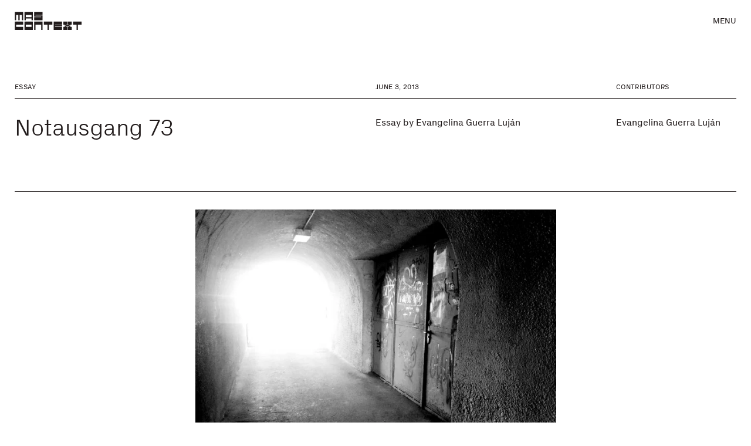

--- FILE ---
content_type: text/html; charset=UTF-8
request_url: https://mascontext.com/issues/improbable/notausgang-73
body_size: 21406
content:
<!DOCTYPE html>
<html lang="en-US">
  <head>
    <meta charset="utf-8" />
    <meta name="viewport" content="width=device-width, initial-scale=1">
    <link rel="apple-touch-icon" sizes="180x180" href="/favicons/apple-touch-icon.png">
<link rel="icon" type="image/png" href="/favicons/favicon-32x32.png" sizes="32x32">
<link rel="icon" type="image/png" href="/favicons/favicon-16x16.png" sizes="16x16">
<link rel="shortcut icon" href="/favicons/favicon.ico">
<link rel="manifest" href="/favicons/manifest.json">
<meta name="theme-color" content="#211B1B">
<meta name="msapplication-config" content="/favicons/browserconfig.xml">

<script>
  var root = document.getElementsByTagName('html')[0];
  root.className += 'js';
</script>

<script>
  window.devMode = false;
</script>

<script>
  window.addEventListener('touchstart', function() {
    document.getElementsByTagName('html')[0].classList.add('is-touch');
    window.isTouch = true;
  });
</script>

<script>
  const updateVh = function() {
    const vh = window.innerHeight;
    document.documentElement.style.setProperty('--vh100', `${vh}px`);
  };

  if (typeof window !== 'undefined') {
    window.addEventListener('resize', updateVh);
    updateVh();
  }
</script>

<script>
  window.lazySizesConfig = {
    addClasses: true,
    expand: 1000,
    lazyClass: 'lazyload',
    loadingClass: 'is-loading',
    loadedClass: 'is-loaded',
    customMedia: {
      '--small': '(max-width: 768px)'
    }
  };
</script>

<link rel="stylesheet" href="/dist/styles/main-f425ae973b.css">
<link rel="stylesheet" href="/print.css">
  <title>Notausgang 73 | MAS Context</title>
<script>window.dataLayer = window.dataLayer || [];
function gtag(){dataLayer.push(arguments)};
gtag('js', new Date());
gtag('config', 'G-XRTL9WBMS1', {'send_page_view': true,'anonymize_ip': false,'link_attribution': false,'allow_display_features': false});
</script><meta name="keywords" content="evangelina, guerra, essay, luján">
<meta name="description" content="Essay by Evangelina Guerra Luján">
<meta name="referrer" content="no-referrer-when-downgrade">
<meta name="robots" content="all">
<meta content="en_US" property="og:locale">
<meta content="MAS Context" property="og:site_name">
<meta content="website" property="og:type">
<meta content="https://mascontext.com/issues/improbable/notausgang-73" property="og:url">
<meta content="Notausgang 73" property="og:title">
<meta content="Essay by Evangelina Guerra Luján" property="og:description">
<meta content="https://dr10ftxu9axbn.cloudfront.net/[base64]?mtime=1672781455" property="og:image">
<meta content="1200" property="og:image:width">
<meta content="630" property="og:image:height">
<meta content="Cover art for MAS Context Issue" property="og:image:alt">
<meta content="https://vimeo.com/user9233088" property="og:see_also">
<meta content="https://www.pinterest.com/mascontext/" property="og:see_also">
<meta content="https://www.instagram.com/mascontext/" property="og:see_also">
<meta name="twitter:card" content="summary_large_image">
<meta name="twitter:site" content="@MASContext">
<meta name="twitter:creator" content="@MASContext">
<meta name="twitter:title" content="Notausgang 73">
<meta name="twitter:description" content="Essay by Evangelina Guerra Luján">
<meta name="twitter:image" content="https://dr10ftxu9axbn.cloudfront.net/[base64]?mtime=1672781455">
<meta name="twitter:image:width" content="800">
<meta name="twitter:image:height" content="418">
<meta name="twitter:image:alt" content="Cover art for MAS Context Issue">
<meta name="google-site-verification" content="_y8CRsOE78kcArEkNsOwF-DV9-90dvjayA23pcq4Nz8">
<link href="https://mascontext.com/issues/improbable/notausgang-73" rel="canonical">
<link href="https://mascontext.com/" rel="home">
<link type="text/plain" href="https://mascontext.com/humans.txt" rel="author"></head>

  <body class="--is-loading js-site" data-namespace="page" data-barba="wrapper"><script async src="https://www.googletagmanager.com/gtag/js?id=G-XRTL9WBMS1"></script>



    <div class="site-header" id="js-header" aria-label="Header" role="contentinfo">
  <a href="https://mascontext.com/" aria-label="MAS Context" class="site-header__logo">
    <svg role="presentation" width="605" height="165" viewBox="0 0 605 165" fill="none" xmlns="http://www.w3.org/2000/svg">
<path d="M0.601562 76.7998H12.6016V28.7998H32.6016V76.7998H44.6016V28.7998H64.6016V76.7998H76.6016V0.799805H0.601562V76.7998Z" fill="black"/>
<path d="M252.602 164.8H240.602V116.8H188.602V164.8H176.602V88.7998H252.602V164.8Z" fill="black"/>
<path d="M88.6016 76.7998H100.602V60.7998H152.602V76.7998H164.602V0.799805H88.6016V76.7998ZM152.602 48.7998H100.602V28.7998H152.602V48.7998Z" fill="black"/>
<path d="M252.602 76.7998H176.602V48.7998H240.602V44.7998H176.602V0.799805H252.602V28.7998H188.602V32.7998H252.602" fill="black"/>
<path d="M428.602 88.7998V116.8H364.602V120.8H428.602V132.8H364.602V136.8H428.602V164.8H352.602V88.7998H428.602Z" fill="black"/>
<path d="M76.6016 88.7998V116.8H12.6016V136.8H76.6016V164.8H0.601562V88.7998H76.6016Z" fill="black"/>
<path d="M264.602 88.7998V116.8H296.602V164.8H308.602V116.8H340.602V88.7998H264.602Z" fill="black"/>
<path d="M528.602 88.7998V116.8H560.602V164.8H572.602V116.8H604.602V88.7998H528.602Z" fill="black"/>
<path d="M164.602 88.7998H88.6016V164.8H164.602V88.7998ZM152.602 136.8H100.602V116.8H152.602V136.8Z" fill="black"/>
<path d="M504.602 124.8V116.8H516.602V88.7998H480.602V116.8H492.602V120.8H464.602V116.8H476.602V88.7998H440.602V116.8H452.602V124.8H464.602V128.8H452.602V136.8H440.602V164.8H476.602V136.8H464.602V132.8H492.602V136.8H480.602V164.8H516.602V136.8H504.602V128.8H492.602V124.8H504.602Z" fill="black"/>
</svg>
  </a>

  <div class="site-header__nav-toggle js-toggle-nav" role="button" tabindex="0" aria-haspopup="menu">
    Menu
  </div>
</div>    

    <main data-barba="container" data-barba-namespace="page">
      <div id="top"></div>
      <div class="js-site-content">
                  
          
<div class="site-nav js-nav --extended">

    <div class="site-nav__bg js-toggle-nav"></div>

    <div class="site-nav__container u-bg-off-white">
    <div class="site-nav__close js-toggle-nav">Close</div>
    <nav class="site-nav__main-nav">
      <a href="https://mascontext.com/issues">Issues</a>
      <a href="https://mascontext.com/events">Events</a>
      <a href="https://mascontext.com/observations">Observations</a>
      <a href="https://mascontext.com/dialogues">Dialogues</a>
    </nav>
    <nav class="site-nav__minor-nav t-eyebrow-m">
      <a href="https://mascontext.com/about">About</a>
      <a href="https://mascontext.com/news">News</a>
      <a href="https://mascontext.com/shop">Shop</a>
      <a href="https://mascontext.com/support">Support</a>
    </nav>

        <div class="site-nav__search">
      <form action="/search-results" class="site-search js-search-form">
        <label for="search-field">Search</label>&nbsp;&nbsp;
        <input id="search-field" type="search" placeholder="Type here" name="q">
        <button id="search-button" aria-label="Search"><svg role="presentation" width="12" height="12" viewBox="0 0 12 12" fill="none" xmlns="http://www.w3.org/2000/svg">
<path d="M5.14286 10.2556C5.73434 10.2556 6.29824 10.1604 6.83459 9.96992C7.37093 9.77945 7.85463 9.51378 8.28571 9.17293L11.0977 12L12 11.0827L9.18797 8.27068C9.52882 7.8396 9.79448 7.35589 9.98496 6.81955C10.1754 6.28321 10.2707 5.7193 10.2707 5.12782C10.2707 4.41604 10.1353 3.74938 9.86466 3.12782C9.59398 2.50626 9.22807 1.96241 8.76692 1.49624C8.30576 1.03007 7.7594 0.661656 7.12782 0.390977C6.50626 0.130324 5.84461 0 5.14286 0C4.43107 0 3.76441 0.130324 3.14286 0.390977C2.5213 0.661656 1.97745 1.03007 1.51128 1.49624C1.04511 1.96241 0.676693 2.50626 0.406015 3.12782C0.135337 3.74938 0 4.41604 0 5.12782C0 5.82958 0.135337 6.49624 0.406015 7.12782C0.676693 7.74938 1.04511 8.29072 1.51128 8.75188C1.97745 9.21303 2.5213 9.57895 3.14286 9.84962C3.76441 10.1203 4.43107 10.2556 5.14286 10.2556ZM5.14286 1.2782C5.67419 1.2782 6.17042 1.37844 6.63158 1.57895C7.10276 1.77945 7.51128 2.05514 7.85714 2.40601C8.20301 2.75689 8.4812 3.1629 8.69173 3.62406C8.89223 4.09524 8.99248 4.59649 8.99248 5.12782C8.99248 5.65915 8.89223 6.15539 8.69173 6.61654C8.4812 7.08772 8.20301 7.49874 7.85714 7.84962C7.51128 8.2005 7.10276 8.47619 6.63158 8.67669C6.17042 8.87719 5.67419 8.97744 5.14286 8.97744C4.61153 8.97744 4.11028 8.87719 3.6391 8.67669C3.16792 8.47619 2.7594 8.2005 2.41353 7.84962C2.06767 7.49874 1.79449 7.08772 1.59398 6.61654C1.39348 6.15539 1.29323 5.65915 1.29323 5.12782C1.29323 4.59649 1.39348 4.09524 1.59398 3.62406C1.79449 3.1629 2.06767 2.75689 2.41353 2.40601C2.7594 2.05514 3.16792 1.77945 3.6391 1.57895C4.11028 1.37844 4.61153 1.2782 5.14286 1.2782Z" fill="#211B1B"/>
</svg>
</button>
      </form>
    </div>

        <div class="site-nav__search-results js-search-results-nav --empty">

            <div class="site-nav__search-empty-loading">
        <div class="loading js-loading-search --search" role="presentation">
          <div class="load-anim">
            <span role="presentation" class="box"></span>
            <span role="presentation" class="box"></span>
            <span role="presentation" class="box"></span>
            <span role="presentation" class="box"></span>
            <span role="presentation" class="box"></span>
          </div>
        </div>
      </div>

      <div class="js-search-results-inner"></div>

    </div>

              <div class="site-nav__issue-nav">

                <div class="site-nav__issue-nav-reveal js-reveal-issue-nav"></div>
        <div class="site-nav__issue-nav-back js-hide-issue-nav js-reveal-issue-nav">
          <svg role="presentation" width="18" height="15" viewBox="0 0 18 15" fill="none" xmlns="http://www.w3.org/2000/svg">
<g clip-path="url(#clip0_1265_7196)">
<path d="M18 6.51976L3.75572 6.51976L8.9084 1.36778L7.53435 0L0 7.5L7.53435 15L8.9084 13.6322L3.75572 8.48024L18 8.48024V6.51976Z" fill="#211B1B"/>
</g>
<defs>
<clipPath id="clip0_1265_7196">
<rect width="18" height="15" fill="white"/>
</clipPath>
</defs>
</svg>        </div>
        <div class="site-nav__issue-nav-close js-toggle-nav">Close</div>

        <a href="https://mascontext.com/issues/improbable" class="site-nav__issue-header">
          <p class="t-eyebrow-s">Issue 18</p>
          <h6 class="t-heading-m">Improbable</h6>
        </a>
                
        <div class="site-nav__issue-articles">
                      <a href="https://mascontext.com/issues/improbable/unlikely-but-possible" class="t-eyebrow-s">Unlikely, but Possible</a>
                      <a href="https://mascontext.com/issues/improbable/futures-expo-boston-76" class="t-eyebrow-s">Futures: Expo Boston ‘76</a>
                      <a href="https://mascontext.com/issues/improbable/takis-zenetos-unbuilt-tropes" class="t-eyebrow-s">Takis Zenetos: Unbuilt Tropes</a>
                      <a href="https://mascontext.com/issues/improbable/dissolving-the-city-preliminary-notes-on-spatial-ideologies-of-information-and-communication-technologies" class="t-eyebrow-s">Dissolving the City: Preliminary Notes on Spatial Ideologies of Information and Communication Technologies</a>
                      <a href="https://mascontext.com/issues/improbable/the-advanced-passenger-train" class="t-eyebrow-s">The Advanced Passenger Train</a>
                      <a href="https://mascontext.com/issues/improbable/modern-masterpieces-revisited" class="t-eyebrow-s">Modern Masterpieces Revisited</a>
                      <a href="https://mascontext.com/issues/improbable/a-bridge-way-too-far" class="t-eyebrow-s">A Bridge Way Too Far</a>
                      <a href="https://mascontext.com/issues/improbable/you-are-one-lucky-son-of-a-bitch" class="t-eyebrow-s">You are One Lucky Son of a Bitch</a>
                      <a href="https://mascontext.com/issues/improbable/notausgang-73" class="t-eyebrow-s">Notausgang 73</a>
                      <a href="https://mascontext.com/issues/improbable/netopias-premonitions-of-past-futures" class="t-eyebrow-s">Netopias: Premonitions of Past Futures</a>
                      <a href="https://mascontext.com/issues/improbable/exit-strategy-from-improbable-to-impossible" class="t-eyebrow-s">Exit Strategy: From Improbable to Impossible</a>
                      <a href="https://mascontext.com/issues/improbable/beyond-index-and-over-the-limit-gasping-for-air-in-the-megacities-of-asia" class="t-eyebrow-s">Beyond Index and Over the Limit: Gasping for Air in the Megacities of Asia</a>
                      <a href="https://mascontext.com/issues/improbable/the-possibility-of-a-purpose" class="t-eyebrow-s">The Possibility of a Purpose</a>
                      <a href="https://mascontext.com/issues/improbable/radiation-and-telecom-émission" class="t-eyebrow-s">Radiation and Telecom: Émission</a>
                      <a href="https://mascontext.com/issues/improbable/impossible-chicagos" class="t-eyebrow-s">(Im)possible Chicagos</a>
                  </div>
      </div>
    
  </div>



</div>
                
  <style>
    :root {
      --bg-color: #ffffff;
      --header-bg: #ffffff;
    }
  </style>



<div class="article-wrapper ">
  <div class="article-header u-header-spacing-top u-container">

    <div class="article-header__title">
    <div class="article-header__label">

                    <p class="label t-eyebrow-s">Essay</p>
          </div>

    <h1 class="t-heading-l">
      Notausgang 73
    </h1>
  </div>

    <div class="article-header__about ">
    <div class="article-header__label">
      <p class="label t-eyebrow-s">
        June 3, 2013
      </p>
    </div>
    <div class="rtf">
      <p>Essay by Evangelina Guerra Luján</p>
    </div>
  </div>

        <div class="article-header__contributors">
      <div class="article-header__label">
        <p class="label t-eyebrow-s">Contributors</p>
      </div>
      <ul class="article-header__contributors-list t-body-m">
                  <li><a href="https://mascontext.com/contributors/evangelina-guerra-luján">Evangelina Guerra Luján</a></li>
              </ul>
    </div>
  
</div>
  <div class="article-content">
              <div class="article-content__img u-container --constrained ">
        

      <img class="lazyload " src="data:image/jpeg;base64,%2F9j%2F4AAQSkZJRgABAQAAAQABAAD%2F2wBDABALDA4MChAODQ4SERATGCgaGBYWGDEjJR0oOjM9PDkzODdASFxOQERXRTc4UG1RV19iZ2hnPk1xeXBkeFxlZ2P%2FwAALCAAMABABAREA%2F8QAFwAAAwEAAAAAAAAAAAAAAAAAAgMFBv%2FEAB0QAAEEAwEBAAAAAAAAAAAAAAECAwQFABESMUH%2F2gAIAQEAAD8AuiJWyaDtCUgqb2lR93mAua5pkgMknQBUSfTiYlhKRB5DyuR4N4EZ9b%2FYcO%2Fuf%2F%2FZ"
  data-srcset="https://dr10ftxu9axbn.cloudfront.net/[base64] 1400w, https://dr10ftxu9axbn.cloudfront.net/[base64] 2800w, https://dr10ftxu9axbn.cloudfront.net/[base64] 1000w, https://dr10ftxu9axbn.cloudfront.net/[base64] 2000w, https://dr10ftxu9axbn.cloudfront.net/[base64] 700w, https://dr10ftxu9axbn.cloudfront.net/[base64] 576w, https://dr10ftxu9axbn.cloudfront.net/[base64] 1152w, https://dr10ftxu9axbn.cloudfront.net/[base64] 300w, https://dr10ftxu9axbn.cloudfront.net/[base64] 600w"
  sizes="auto" alt="Mas issue improbable notausgang 73 01" />
        <div class="article-content__img-caption caption">
      <p>Emergency Exit 1 / Kornhaurbrücke, Zürich, 2011. © Courtesy of the author.</p>
    </div>
  </div>          
<div class="article-content__text u-container rtf">
  <p>Once, a city was divided in two parts. One part became the Good Half, the other became the Bad Half. The inhabitants of the Bad Half began to flock to the Good Half of the divided city, rapidly swelling into an urban exodus. After all attempts to interrupt this undesirable migration had failed, the authorities of the Bad Half made desperate and savage use of architecture: they built a wall around the Good Half of the city, making it completely accessible to their subject. This is how the London we know today was structured. (For more information, see Rem Koolhaas project for London 1972: The Strip Project.)</p>
</div>          <div class="article-content__img u-container --constrained js-anim-in u-reveal-default">
        

      <img class="lazyload " src="data:image/jpeg;base64,%2F9j%2F4AAQSkZJRgABAQAAAQABAAD%2F2wBDABALDA4MChAODQ4SERATGCgaGBYWGDEjJR0oOjM9PDkzODdASFxOQERXRTc4UG1RV19iZ2hnPk1xeXBkeFxlZ2P%2FwAALCAANABABAREA%2F8QAFwAAAwEAAAAAAAAAAAAAAAAAAwQFBv%2FEACAQAAICAQQDAQAAAAAAAAAAAAECAxEEAAUSIQYxQYH%2F2gAIAQEAAD8APJ48kWTEMHCxWjaJWudugfvVX%2B390%2BZNrwsOeB4I4peBACqGux861O8g3SaLZQ2OWikRFpwbNGgR61hVy5g%2FPmeT%2ByTr%2F9k%3D"
  data-srcset="https://dr10ftxu9axbn.cloudfront.net/[base64] 1400w, https://dr10ftxu9axbn.cloudfront.net/[base64] 2800w, https://dr10ftxu9axbn.cloudfront.net/[base64] 1000w, https://dr10ftxu9axbn.cloudfront.net/[base64] 2000w, https://dr10ftxu9axbn.cloudfront.net/[base64] 700w, https://dr10ftxu9axbn.cloudfront.net/[base64] 576w, https://dr10ftxu9axbn.cloudfront.net/[base64] 1152w, https://dr10ftxu9axbn.cloudfront.net/[base64] 300w, https://dr10ftxu9axbn.cloudfront.net/[base64] 600w"
  sizes="auto" alt="Mas issue improbable notausgang 73 02" />
        <div class="article-content__img-caption caption">
      <p>(Altered image by the author) The Strip, project Aerial perspective, 1972. Rem Koolhaas, Madelon Vriesendorp, Elia Zenghelis, Zoe Zenghelis, <em>Exodus, or the Voluntary Prisoners of Architecture</em>, The Museum of Modern Art, Architecture and Design Collection. © 2007 Artists Rights Society (ARS), New York / BEELDRECHT, Hoofddorp, NL.<br /></p>
    </div>
  </div>          
<div class="article-content__text u-container rtf">
  <p>Another city experienced the same story: Zürich. After all attempts to stop immigration from the bad parts of the city failed, the authorities of Zürich desperately ran towards architecture solutions to improve the situation. Savage use of architecture was made and then it was born: a wall was built around the city, as well as a sphere that covered the heart of Zürich. Underground passages were built so the inhabitants could reach the mountains if they wanted to, and secondary large buildings were attached to the main wall. These facilities accommodate all kinds of tourist services. The media noticed it: once more, the import of an urban model was a success, unifying cultures, making bonds, and making everyone stronger. Once again “The Urban Copy Paste” was the megalopolitan answer.</p>
</div>          <div class="article-content__img u-container --constrained js-anim-in u-reveal-default">
        

      <img class="lazyload " src="data:image/jpeg;base64,%2F9j%2F4AAQSkZJRgABAQAAAQABAAD%2F2wBDABALDA4MChAODQ4SERATGCgaGBYWGDEjJR0oOjM9PDkzODdASFxOQERXRTc4UG1RV19iZ2hnPk1xeXBkeFxlZ2P%2FwAALCAAKABABAREA%2F8QAFQABAQAAAAAAAAAAAAAAAAAABAb%2FxAAgEAABBAEEAwAAAAAAAAAAAAABAAIDEQQSISJREzEz%2F9oACAEBAAA%2FAJ36OLRbX3YJ2AITJ8VsTDKciIBza0ntFyQPLAaHtIh5sp%2FIdHdf%2F9k%3D"
  data-srcset="https://dr10ftxu9axbn.cloudfront.net/[base64] 1400w, https://dr10ftxu9axbn.cloudfront.net/[base64] 2800w, https://dr10ftxu9axbn.cloudfront.net/[base64] 1000w, https://dr10ftxu9axbn.cloudfront.net/[base64] 2000w, https://dr10ftxu9axbn.cloudfront.net/[base64] 700w, https://dr10ftxu9axbn.cloudfront.net/[base64] 576w, https://dr10ftxu9axbn.cloudfront.net/[base64] 1152w, https://dr10ftxu9axbn.cloudfront.net/[base64] 300w, https://dr10ftxu9axbn.cloudfront.net/[base64] 600w"
  sizes="auto" alt="Mas issue improbable notausgang 73 03" />
        <div class="article-content__img-caption caption">
      <p>Zürich upside down, 2011. © Courtesy of the author.</p>
    </div>
  </div>          <div class="article-content__img u-container --constrained js-anim-in u-reveal-default">
        

      <img class="lazyload " src="data:image/jpeg;base64,%2F9j%2F4AAQSkZJRgABAQAAAQABAAD%2F2wBDABALDA4MChAODQ4SERATGCgaGBYWGDEjJR0oOjM9PDkzODdASFxOQERXRTc4UG1RV19iZ2hnPk1xeXBkeFxlZ2P%2FwAALCAAMABABAREA%2F8QAFgABAQEAAAAAAAAAAAAAAAAABQIE%2F8QAIhAAAgIBAwQDAAAAAAAAAAAAAQIDEQQAEiEFFTFBIlFh%2F9oACAEBAAA%2FANKnqaKsbZUMbJQ%2BLclByAVPv91WNm9deWOOTKdrdQzbAKHk%2BvrT0%2BHB2hpdlyCG95PN1pGCKNIVCoACBfHnX%2F%2FZ"
  data-srcset="https://dr10ftxu9axbn.cloudfront.net/[base64] 1400w, https://dr10ftxu9axbn.cloudfront.net/[base64] 2800w, https://dr10ftxu9axbn.cloudfront.net/[base64] 1000w, https://dr10ftxu9axbn.cloudfront.net/[base64] 2000w, https://dr10ftxu9axbn.cloudfront.net/[base64] 700w, https://dr10ftxu9axbn.cloudfront.net/[base64] 576w, https://dr10ftxu9axbn.cloudfront.net/[base64] 1152w, https://dr10ftxu9axbn.cloudfront.net/[base64] 300w, https://dr10ftxu9axbn.cloudfront.net/[base64] 600w"
  sizes="auto" alt="Mas issue improbable notausgang 73 04" />
        <div class="article-content__img-caption caption">
      <p>Politic propaganda posters from Swiss People´s Party (circa 2007). Left: “Free pass for all?”. Right: “Stop.Yes.” illustrates hands of many skin colors reaching into a pile of Swiss passports. © Courtesy of the author.</p>
    </div>
  </div>          <div class="article-content__img u-container --constrained js-anim-in u-reveal-default">
        

      <img class="lazyload " src="data:image/jpeg;base64,%2F9j%2F4AAQSkZJRgABAQAAAQABAAD%2F2wBDABALDA4MChAODQ4SERATGCgaGBYWGDEjJR0oOjM9PDkzODdASFxOQERXRTc4UG1RV19iZ2hnPk1xeXBkeFxlZ2P%2F2wBDARESEhgVGC8aGi9jQjhCY2NjY2NjY2NjY2NjY2NjY2NjY2NjY2NjY2NjY2NjY2NjY2NjY2NjY2NjY2NjY2NjY2P%2FwAARCAAKABADASIAAhEBAxEB%2F8QAFgABAQEAAAAAAAAAAAAAAAAAAgQF%2F8QAHRAAAgICAwEAAAAAAAAAAAAAAQIRIQADEiIxQf%2FEABQBAQAAAAAAAAAAAAAAAAAAAAD%2FxAAUEQEAAAAAAAAAAAAAAAAAAAAA%2F9oADAMBAAIRAxEAPwDNjk8CRdE1j3o2p%2BRgK4iSKBxPbap%2Bm8q09mCtax4fMD%2F%2F2Q%3D%3D"
  data-srcset="https://dr10ftxu9axbn.cloudfront.net/[base64] 1400w, https://dr10ftxu9axbn.cloudfront.net/[base64] 2800w, https://dr10ftxu9axbn.cloudfront.net/[base64] 1000w, https://dr10ftxu9axbn.cloudfront.net/[base64] 2000w, https://dr10ftxu9axbn.cloudfront.net/[base64] 700w, https://dr10ftxu9axbn.cloudfront.net/[base64] 576w, https://dr10ftxu9axbn.cloudfront.net/[base64] 1152w, https://dr10ftxu9axbn.cloudfront.net/[base64] 300w, https://dr10ftxu9axbn.cloudfront.net/[base64] 600w"
  sizes="auto" alt="Mas issue improbable notausgang 73 05" />
        <div class="article-content__img-caption caption">
      <p>“Wall Project Zürich,” 2011. © Courtesy of the author.</p>
    </div>
  </div>          
<div class="article-content__text u-container rtf">
  <p>This wall was responsible for many changes in the city. For example: Paradeplatz (previously a pig market) was now one of the most paradisiacal, pleasant and safe spots in all Europe. All the pleasures came to The Good Zürich. There were all the desirable alternatives a citizen ever wanted. The authorities structured a plan called “Sensorial Project” so the inhabitants were stimulated by the senses at all times. Thousands of chocolate stores popped out of nowhere, turning the public realm into a delicious one. Graphic design was embedded everywhere. The most astonishing typefaces, flyers, ads, here and there… everywhere. The bills that the government decided to transform into the city’s strongest cultural object were beautiful. The inhabitants, those strong enough to love the new metropolis, were joyful: they had the most beautiful bills in the world. Even the garbage bags were an example of beauty. It was perfect. You could frame a bag and put it in a museum of any other country next to a label: “This is a Masterpiece”. But the true masterpiece was the city. Not the wall, not the sphere over the heart of Zürich; it was all the ideal urban idea of Zürich.</p>
<p>Transportation was another asset of the city. Name the spot, there was a mobile tube with an individual place for each one, to travel in comfort even the shortest distance. The most efficient transportation system was created, and every day of the year, it was updating itself. In that world where the city of Zürich was re-structured, another important element was acquired. Clocks were placed in every corner of the city, the beauty of punctuality in all its splendor. Not one minute more or less in every aspect of Zürich life was ever again experienced. No flaws were allowed. Some of them would sing the time and this melody would be heard in every corner of the city. Each one of the citizens was living in an uninterrupted harmonic urban space.</p>
<p>Disposal became an art: trash was elegantly thrown away. Each type of product package had its container. Each container, its architectural space. Every architectural space, a series of instructions on how to approach it. The <em>do’s</em> and the <em>dont’s</em>. All this achieved by means of the beauty of graphic design. The sight in perpetual nourishment as part of the “Sensorial Program.” The trash had never been so clean, and in the middle of this oxymoron, there was the exquisiteness.<br /></p>
</div>          <div class="article-content__img u-container --constrained js-anim-in u-reveal-default">
        

      <img class="lazyload " src="data:image/jpeg;base64,%2F9j%2F4AAQSkZJRgABAQAAAQABAAD%2F2wBDABALDA4MChAODQ4SERATGCgaGBYWGDEjJR0oOjM9PDkzODdASFxOQERXRTc4UG1RV19iZ2hnPk1xeXBkeFxlZ2P%2F2wBDARESEhgVGC8aGi9jQjhCY2NjY2NjY2NjY2NjY2NjY2NjY2NjY2NjY2NjY2NjY2NjY2NjY2NjY2NjY2NjY2NjY2P%2FwAARCAAMABADASIAAhEBAxEB%2F8QAFQABAQAAAAAAAAAAAAAAAAAAAwX%2FxAAiEAACAQMDBQEAAAAAAAAAAAABAwIABBEFEhMhIlFhcUH%2FxAAUAQEAAAAAAAAAAAAAAAAAAAAA%2F8QAFBEBAAAAAAAAAAAAAAAAAAAAAP%2FaAAwDAQACEQMRAD8AN2oSTKQfbs98YAH74%2BUd61cLWT0x3kEHDADkGo91qtzNskZjGBGCAPtXAyJ0lSmJWyPFv78nrkjz6oP%2F2Q%3D%3D"
  data-srcset="https://dr10ftxu9axbn.cloudfront.net/[base64] 1400w, https://dr10ftxu9axbn.cloudfront.net/[base64] 2800w, https://dr10ftxu9axbn.cloudfront.net/[base64] 1000w, https://dr10ftxu9axbn.cloudfront.net/[base64] 2000w, https://dr10ftxu9axbn.cloudfront.net/[base64] 700w, https://dr10ftxu9axbn.cloudfront.net/[base64] 576w, https://dr10ftxu9axbn.cloudfront.net/[base64] 1152w, https://dr10ftxu9axbn.cloudfront.net/[base64] 300w, https://dr10ftxu9axbn.cloudfront.net/[base64] 600w"
  sizes="auto" alt="Mas issue improbable notausgang 73 06" />
        <div class="article-content__img-caption caption">
      <p>Zürich: Das Gute Leben…? Collage, 2011. © Courtesy of the author.</p>
    </div>
  </div>          
<div class="article-content__text u-container rtf">
  <p>The city suddenly muted into a runway of serene monuments in a continuous ornamental frenzy and decorative delirium, an overdose of symbols. Consumption of goods was the indirect answer of the inhabitants to the authorities as a response to their wealth in every possible aspect of their lives. The most prestigious brands from all over the world contacted the authorities in order to open a store in Zürich, and it was carefully curated by the Department of Art of Acquiring Goods. Not every brand had the qualities of infinite and lifetime pleasure to a Swiss buyer. The most lusted-after places were the ones in the perimeter of the sphere.</p>
</div>          <div class="article-content__img u-container --constrained js-anim-in u-reveal-default">
        

      <img class="lazyload " src="data:image/jpeg;base64,%2F9j%2F4AAQSkZJRgABAQAAAQABAAD%2F2wBDABALDA4MChAODQ4SERATGCgaGBYWGDEjJR0oOjM9PDkzODdASFxOQERXRTc4UG1RV19iZ2hnPk1xeXBkeFxlZ2P%2FwAALCAALABABAREA%2F8QAFwAAAwEAAAAAAAAAAAAAAAAAAQIEBv%2FEACAQAAIBBAIDAQAAAAAAAAAAAAEDAgAEESEFEhMxUeH%2F2gAIAQEAAD8AHIlPJi3alsBGB7S3qXypLtVtcIlFgBnOJwPkh63WbVcuctoY2csDWT60aXzt8aY9zj9r%2F9k%3D"
  data-srcset="https://dr10ftxu9axbn.cloudfront.net/[base64] 1400w, https://dr10ftxu9axbn.cloudfront.net/[base64] 2800w, https://dr10ftxu9axbn.cloudfront.net/[base64] 1000w, https://dr10ftxu9axbn.cloudfront.net/[base64] 2000w, https://dr10ftxu9axbn.cloudfront.net/[base64] 700w, https://dr10ftxu9axbn.cloudfront.net/[base64] 576w, https://dr10ftxu9axbn.cloudfront.net/[base64] 1152w, https://dr10ftxu9axbn.cloudfront.net/[base64] 300w, https://dr10ftxu9axbn.cloudfront.net/[base64] 600w"
  sizes="auto" alt="Mas issue improbable notausgang 73 07" />
        <div class="article-content__img-caption caption">
      <p>The Art of Adquiring Goods Department. Photo collage, 2011. © Courtesy of the author.</p>
    </div>
  </div>          
<div class="article-content__text u-container rtf">
  <p>The atmosphere was so different than in London, the urban model of the strip, followed as expected and in much more pleasant ways. Zürich had not only imported London’s Urban Model, it had defeated London in terms of urban design. It became a plausible moment: the rise of the <em>Urbanalization</em>.</p>
<p>In such a little time frame the inhabitants, miraculously, started to follow all the rules imposed by the authorities, and soon, the wall stopped its construction and the sphere was removed. This spatial decision did not change the behavior of the inhabitants. To the contrary, they continued all the norms of urbanity. In some parts of the city, you still could see the remains of the wall, left as a footprint of this urban phase.</p>
</div>          <div class="article-content__img u-container --constrained js-anim-in u-reveal-default">
        

      <img class="lazyload " src="data:image/jpeg;base64,%2F9j%2F4AAQSkZJRgABAQAAAQABAAD%2F2wBDABALDA4MChAODQ4SERATGCgaGBYWGDEjJR0oOjM9PDkzODdASFxOQERXRTc4UG1RV19iZ2hnPk1xeXBkeFxlZ2P%2FwAALCAAMABABAREA%2F8QAFwAAAwEAAAAAAAAAAAAAAAAAAQMFBv%2FEAB4QAAIBBAMBAAAAAAAAAAAAAAECAwAFESEEBhJx%2F9oACAEBAAA%2FAJHGvd%2BYO4mBVdn2owKfH2K7xccyTGEgkhSV3r5WZWeTBX1o0cACv%2F%2FZ"
  data-srcset="https://dr10ftxu9axbn.cloudfront.net/[base64] 1400w, https://dr10ftxu9axbn.cloudfront.net/[base64] 2800w, https://dr10ftxu9axbn.cloudfront.net/[base64] 1000w, https://dr10ftxu9axbn.cloudfront.net/[base64] 2000w, https://dr10ftxu9axbn.cloudfront.net/[base64] 700w, https://dr10ftxu9axbn.cloudfront.net/[base64] 576w, https://dr10ftxu9axbn.cloudfront.net/[base64] 1152w, https://dr10ftxu9axbn.cloudfront.net/[base64] 300w, https://dr10ftxu9axbn.cloudfront.net/[base64] 600w"
  sizes="auto" alt="Mas issue improbable notausgang 73 08" />
        <div class="article-content__img-caption caption">
      <p>Ruins of the Zürich Wall Project at Irchel Park. Collage, 2011. © Courtesy of the author.<br /></p>
    </div>
  </div>          
<div class="article-content__text u-container rtf">
  <p>Time passed, and a dew of stress and concern engulfed the behavior of the citizens. Something changed. The inhabitants did not know what, and even though the authorities knew it, the information had to be kept and secured for everyone’s own safety. Otherwise the “Swiss way of life” could have been interrupted. One of the guesses amongst the inhabitants of a slight but notorious dissolution of their happiness was the incredible amount of people begging the city for admission. These human flocks were merely caused by the intense mass media exporting and communicating all the pleasures experience in the hedonistic Swiss land. Some of the applicants were admitted, after careful medical, intellectual and financial analysis, and some others managed to permeate the city limits. All the inhabitants, the welcome and the unwelcomed, became then, in a way or another, voluntary prisoners of the urban dictatorship in the territory.</p>
<p>Time passed and, suddenly one day, it happened. Something occurred in the mind of just one of the inhabitants. All types of pleasures had been supplied and yet this fullness suppressed her insides.</p>

<p><strong>Where in this city could she get “nothingness”?<br />She trembled with desire and sighed. Is there a way out?</strong></p>
</div>          <div class="article-content__img u-container --constrained js-anim-in u-reveal-default">
        

      <img class="lazyload " src="data:image/jpeg;base64,%2F9j%2F4AAQSkZJRgABAQAAAQABAAD%2F2wBDABALDA4MChAODQ4SERATGCgaGBYWGDEjJR0oOjM9PDkzODdASFxOQERXRTc4UG1RV19iZ2hnPk1xeXBkeFxlZ2P%2FwAALCAAMABABAREA%2F8QAFwAAAwEAAAAAAAAAAAAAAAAAAQQFBv%2FEACEQAAIBBAICAwAAAAAAAAAAAAECBAADESESEwUxQVGx%2F9oACAEBAAA%2FAJSxum1aOSeS6UJyGCP2jDtKsgWVAIfZBQjGvutFEjpf8fHNzlpVOj7pKYqx5VnqABDImfnBzkV%2F%2F9k%3D"
  data-srcset="https://dr10ftxu9axbn.cloudfront.net/[base64] 1400w, https://dr10ftxu9axbn.cloudfront.net/[base64] 2800w, https://dr10ftxu9axbn.cloudfront.net/[base64] 1000w, https://dr10ftxu9axbn.cloudfront.net/[base64] 2000w, https://dr10ftxu9axbn.cloudfront.net/[base64] 700w, https://dr10ftxu9axbn.cloudfront.net/[base64] 576w, https://dr10ftxu9axbn.cloudfront.net/[base64] 1152w, https://dr10ftxu9axbn.cloudfront.net/[base64] 300w, https://dr10ftxu9axbn.cloudfront.net/[base64] 600w"
  sizes="auto" alt="Mas issue improbable notausgang 73 09" />
        <div class="article-content__img-caption caption">
      <p>Frei Ai Weiwei stencil. Photo, Zürich 2011. © Courtesy of the author.</p>
    </div>
  </div>          
<div class="article-content__text u-container rtf">
  <p>She spread curiosity amongst other prisoners and in one month, there were 670 prisoners tying to escape. Visual demands of liberation of leader prisoners started to appear in the urban landscape. In an emergency state of mind, they started expeditions in the territory and trespassed every single architecture element of every spot in the city, mapping one by one the emergency exits for Zürich and passing this cartography notebook from generation to generation. Only one copy was made. It was available for consult, but no copies were made in order to protect the information. The data should have been evangelically passed on, but some of them called it rumors and others urban myths. This caused a decrease in the number on prisoners wanting to keep, and therefore pass, the information. These prisoners lost the ability to locate the exits and in their blindness, they continued in the urban dungeon forever.</p>

<p><strong>Most of the information was lost.<br />Other data was suppressed.</strong></p>

<p>There is only the certainty of one emergency exit.</p>
</div>          
<div class="article-content__sbs-imgs u-container -- --sbs-mobile --constrained">
            <div class="article-content__sbs-img js-anim-in u-reveal-default">
        

      <img class="lazyload " src="data:image/jpeg;base64,%2F9j%2F4AAQSkZJRgABAQAAAQABAAD%2F2wBDABALDA4MChAODQ4SERATGCgaGBYWGDEjJR0oOjM9PDkzODdASFxOQERXRTc4UG1RV19iZ2hnPk1xeXBkeFxlZ2P%2FwAALCAAVABABAREA%2F8QAFwAAAwEAAAAAAAAAAAAAAAAAAgMFBP%2FEACMQAAEDAwMFAQAAAAAAAAAAAAECAxEABCEFBjESMkFRcWH%2F2gAIAQEAAD8ADcOpNsMpZDwJThRjg%2BgPdSNCcRci5IREFME5Jmck0OtNoVaOJQJ6XiEn5imbK77wcYT5%2B1MvL5S7VMNpSZnHE1t2gtQuLqCMoHj9r%2F%2FZ"
  data-srcset="https://dr10ftxu9axbn.cloudfront.net/[base64] 1400w, https://dr10ftxu9axbn.cloudfront.net/[base64] 2800w, https://dr10ftxu9axbn.cloudfront.net/[base64] 1000w, https://dr10ftxu9axbn.cloudfront.net/[base64] 2000w, https://dr10ftxu9axbn.cloudfront.net/[base64] 700w, https://dr10ftxu9axbn.cloudfront.net/[base64] 576w, https://dr10ftxu9axbn.cloudfront.net/[base64] 1152w, https://dr10ftxu9axbn.cloudfront.net/[base64] 300w, https://dr10ftxu9axbn.cloudfront.net/[base64] 600w"
  sizes="auto" alt="Mas issue improbable notausgang 73 10" />
                  <div class="caption"><p>Notausgang 73. Photo, Zürich, 2011. © Courtesy of the author.</p></div>
              </div>
          <div class="article-content__sbs-img js-anim-in u-reveal-default">
        

      <img class="lazyload " src="data:image/jpeg;base64,%2F9j%2F4AAQSkZJRgABAQAAAQABAAD%2F2wBDABALDA4MChAODQ4SERATGCgaGBYWGDEjJR0oOjM9PDkzODdASFxOQERXRTc4UG1RV19iZ2hnPk1xeXBkeFxlZ2P%2FwAALCAAVABABAREA%2F8QAGAAAAgMAAAAAAAAAAAAAAAAAAQQDBQb%2FxAAhEAACAQMDBQAAAAAAAAAAAAABAgMABBEFEoEUMTRBcf%2FaAAgBAQAAPwDAKpY4GOTihTFhOLa8jlKo209nGV5FOa00Eusv0xjaMsNrRrgEYHqqupbbyE%2B1%2F9k%3D"
  data-srcset="https://dr10ftxu9axbn.cloudfront.net/[base64] 1400w, https://dr10ftxu9axbn.cloudfront.net/[base64] 2800w, https://dr10ftxu9axbn.cloudfront.net/[base64] 1000w, https://dr10ftxu9axbn.cloudfront.net/[base64] 2000w, https://dr10ftxu9axbn.cloudfront.net/[base64] 700w, https://dr10ftxu9axbn.cloudfront.net/[base64] 576w, https://dr10ftxu9axbn.cloudfront.net/[base64] 1152w, https://dr10ftxu9axbn.cloudfront.net/[base64] 300w, https://dr10ftxu9axbn.cloudfront.net/[base64] 600w"
  sizes="auto" alt="Mas issue improbable notausgang 73 11" />
                  <div class="caption"><p>Notausgang 73. Photo, Zürich, 2011. © Courtesy of the author.</p></div>
              </div>
      </div>          
<div class="article-content__text u-container rtf">
  <p>We call it : Notausgang 73.</p>
</div>          <div class="article-content__img u-container --constrained js-anim-in u-reveal-default">
        

      <img class="lazyload " src="data:image/jpeg;base64,%2F9j%2F4AAQSkZJRgABAQAAAQABAAD%2F2wBDABALDA4MChAODQ4SERATGCgaGBYWGDEjJR0oOjM9PDkzODdASFxOQERXRTc4UG1RV19iZ2hnPk1xeXBkeFxlZ2P%2FwAALCAAVABABAREA%2F8QAFQABAQAAAAAAAAAAAAAAAAAABQb%2FxAAhEAABAwQCAwEAAAAAAAAAAAABAAIDBBESIQUTMUFRkf%2FaAAgBAQAAPwA2ThePjZl0%2FripytZD2y9DcWNNm7KTNbUhwzly2cb%2BkO8m8jfJvs%2FUu9kbowcCLb0URUalNl%2F%2F2Q%3D%3D"
  data-srcset="https://dr10ftxu9axbn.cloudfront.net/[base64] 1400w, https://dr10ftxu9axbn.cloudfront.net/[base64] 2800w, https://dr10ftxu9axbn.cloudfront.net/[base64] 1000w, https://dr10ftxu9axbn.cloudfront.net/[base64] 2000w, https://dr10ftxu9axbn.cloudfront.net/[base64] 700w, https://dr10ftxu9axbn.cloudfront.net/[base64] 576w, https://dr10ftxu9axbn.cloudfront.net/[base64] 1152w, https://dr10ftxu9axbn.cloudfront.net/[base64] 300w, https://dr10ftxu9axbn.cloudfront.net/[base64] 600w"
  sizes="auto" alt="Mas issue improbable notausgang 73 12" />
        <div class="article-content__img-caption caption">
      <p>Entering Notasgang 73. Collage, 2011. © Courtesy of the author.</p>
    </div>
  </div>          
<div class="article-content__sbs-imgs u-container --  --fullWidth">
            <div class="article-content__sbs-img js-anim-in u-reveal-default">
        

      <img class="lazyload " src="data:image/jpeg;base64,%2F9j%2F4AAQSkZJRgABAQAAAQABAAD%2F2wBDABALDA4MChAODQ4SERATGCgaGBYWGDEjJR0oOjM9PDkzODdASFxOQERXRTc4UG1RV19iZ2hnPk1xeXBkeFxlZ2P%2FwAALCAAMABABAREA%2F8QAFgABAQEAAAAAAAAAAAAAAAAABAMF%2F8QAIBAAAgICAgIDAAAAAAAAAAAAAQIDEQAEEiEFQTFhkf%2FaAAgBAQAAPwCb7e6ZFnOsIibsg1Q9X%2B4Hb89sRlgxkR%2BNAoRxPfzmQvlNqXksrh%2BwoJHYF%2BsVK5lQwtXCiaA%2Bjn%2F%2F2Q%3D%3D"
  data-srcset="https://dr10ftxu9axbn.cloudfront.net/[base64] 1400w, https://dr10ftxu9axbn.cloudfront.net/[base64] 2800w, https://dr10ftxu9axbn.cloudfront.net/[base64] 1000w, https://dr10ftxu9axbn.cloudfront.net/[base64] 2000w, https://dr10ftxu9axbn.cloudfront.net/[base64] 700w, https://dr10ftxu9axbn.cloudfront.net/[base64] 576w, https://dr10ftxu9axbn.cloudfront.net/[base64] 1152w, https://dr10ftxu9axbn.cloudfront.net/[base64] 300w, https://dr10ftxu9axbn.cloudfront.net/[base64] 600w"
  sizes="auto" alt="Mas issue improbable notausgang 73 13" />
                  <div class="caption"><p>Ruins of the Zürich Wall Project at Irchel Park. Collage, 2011. © Courtesy of the author.</p></div>
              </div>
          <div class="article-content__sbs-img js-anim-in u-reveal-default">
        

      <img class="lazyload " src="data:image/jpeg;base64,%2F9j%2F4AAQSkZJRgABAQAAAQABAAD%2F2wBDABALDA4MChAODQ4SERATGCgaGBYWGDEjJR0oOjM9PDkzODdASFxOQERXRTc4UG1RV19iZ2hnPk1xeXBkeFxlZ2P%2FwAALCAAMABABAREA%2F8QAFwAAAwEAAAAAAAAAAAAAAAAAAgMEBf%2FEACIQAAIBAwQCAwAAAAAAAAAAAAECAwAEEQUTIjESITJx8P%2FaAAgBAQAAPwDKj1e6iHMOcqFLo3H7NMfVnktWj3CiZ6YYJ%2FYqe1YywojnMZPwx6o7mJAdnxyg6Br%2F2Q%3D%3D"
  data-srcset="https://dr10ftxu9axbn.cloudfront.net/[base64] 1400w, https://dr10ftxu9axbn.cloudfront.net/[base64] 2800w, https://dr10ftxu9axbn.cloudfront.net/[base64] 1000w, https://dr10ftxu9axbn.cloudfront.net/[base64] 2000w, https://dr10ftxu9axbn.cloudfront.net/[base64] 700w, https://dr10ftxu9axbn.cloudfront.net/[base64] 576w, https://dr10ftxu9axbn.cloudfront.net/[base64] 1152w, https://dr10ftxu9axbn.cloudfront.net/[base64] 300w, https://dr10ftxu9axbn.cloudfront.net/[base64] 600w"
  sizes="auto" alt="Mas issue improbable notausgang 73 14" />
                  <div class="caption"><p>Ruins of the Zürich Wall Project at Irchel Park. Collage, 2011. © Courtesy of the author.</p></div>
              </div>
      </div>      </div>

        <div class="comments js-comments ">

      <div class="comments__toggle t-body-l" role="button" tabindex="0">Comments <span role="presentation"><span role="presentation"></span></span></div>

  <div class="comments__comments">
          <div id="disqus_thread"></div>
<script data-cfasync="false">
  /**
   *  RECOMMENDED CONFIGURATION VARIABLES: EDIT AND UNCOMMENT THE SECTION BELOW TO INSERT DYNAMIC VALUES FROM YOUR PLATFORM OR CMS.
   *  LEARN WHY DEFINING THESE VARIABLES IS IMPORTANT: https://disqus.com/admin/universalcode/#configuration-variables
   */

  if (typeof disqus_config !== 'undefined') {
    var _old_disqus_config = disqus_config;
  }
  var disqus_config = function () {
    if (typeof _old_disqus_config !== 'undefined') {
      _old_disqus_config.apply(this);
    }
    this.page.url = 'https://mascontext.com/issues/improbable/notausgang-73';
    this.page.identifier = 'notausgang-73';
    this.page.title = 'Notausgang 73';
    this.page.category_id = '';
    this.language = '';
      };
  // Lazy load the Disqus JavaScript as per https://www.samclarke.com/lazy-loading-disqus/
  (function (doc, win) {
    var script;
    var isLoaded;
    var element;
    var eventCallback;
    var threashold = win.innerHeight * .75;

    if (element) {
      addEventListener('scroll', eventCallback);
      addEventListener('resize', eventCallback);
    }

    function throttle(fn, delay) {
      var lastCalled = 0;
      var timeout;

      return function () {
        var now = +new Date;
        var remaining = delay - (now - lastCalled);
        var args = arguments;

        clearTimeout(timeout);

        if (remaining > 0) {
          timeout = setTimeout(function () {
            lastCalled = now;
            fn.apply(null, args);
          }, remaining);
        } else {
          lastCalled = now;
          fn.apply(null, args);
        }
      };
    }

    function isPassedThreashold() {
      var top = element.getBoundingClientRect().top;
      return top - win.innerHeight <= threashold;
    }

    function lazyLoad() {
      if (!isLoaded && isPassedThreashold()) {
        removeEventListener('scroll', eventCallback);
        removeEventListener('resize', eventCallback);

        script = doc.createElement('script');
        script.async = true;
        script.src = '//mascontext-new.disqus.com/embed.js';  // IMPORTANT: Replace EXAMPLE with your forum shortname!
        script.setAttribute('data-timestamp', +new Date());

        element.innerHTML = 'Loading comments...';

        (doc.head || doc.body).appendChild(script);

        isLoaded = true;
      }
    }

    win.disqusLazy = function (opts) {
      opts = opts || {};
      eventCallback = throttle(lazyLoad, opts.throttle || 100);
      element = opts.element || doc.getElementById('disqus_thread');
      threashold = opts.threashold || win.innerHeight * .75;

      if (element) {
        addEventListener('scroll', eventCallback);
        addEventListener('resize', eventCallback);
      }
    };
  }(document, window));
  disqusLazy();
</script>
<noscript>Please enable JavaScript to view the <a href="https://disqus.com/?ref_noscript" rel="nofollow">comments
        powered by Disqus.</a></noscript>

      </div>

</div>

  
    
  <div class="contributor-footer ">

    <div class="contributor-footer__inner u-container">
      <div class="contributor-footer__label contributor-footer__mobile-heading u-until-medium">
        <p class="t-eyebrow-s label">Contributor Bios</p>
      </div>

      <div class="contributor-footer__title u-medium-up">
        <div class="contributor-footer__label">
          <p class="t-eyebrow-s label">Contributor</p>
        </div>
      </div>

      <div class="contributor-footer__about u-medium-up">
        <div class="contributor-footer__label">
          <p class="t-eyebrow-s label">Bio</p>
        </div>
      </div>

      <div class="contributor-footer__contact u-medium-up">
        <div class="contributor-footer__label">
          <p class="t-eyebrow-s label">Contact</p>
        </div>
      </div>

              <div class="contributor-footer__row">
          <div class="contributor-footer__title">
            <a href="https://mascontext.com/contributors/evangelina-guerra-luján" class="t-heading-m">Evangelina Guerra Luján</a>
          </div>

          <div class="contributor-footer__about">
            <div class="t-body-m"><p>Evangelina Guerra Luján (a.k.a. The Nomad ) is an urban architect, public space designer / strategist, spatial designer and lecturer/pedagogue. Trained in Urban Architecture at ITESM (Guadalajara, México) with a postgraduate degree in Design, Art and Society: Actions on Public Space at ELISAVA (Barcelona, Spain) and a Master Advanced Studies of Applied Sciences in Spatial Design (ehem. Scenography) at ZHdK (Zürich, Switzerland), Evangelina develops her professional practice beyond the traditional boundaries of Architecture. She is founder and director of The Nomad Network and OTUN Studio.</p></div>
          </div>

          <div class="contributor-footer__contact">
                                      <div>
                <a href="https://thnmd.tumblr.com/" target="_blank" rel="noopener" class="t-body-m" aria-label="Visit thnmd.tumblr.com">thnmd.tumblr.com</a>
              </div>
                          <div>
                <a href="https://twitter.com/____thenomad" target="_blank" rel="noopener" class="t-body-m" aria-label="Visit @____thenomad">@____thenomad</a>
              </div>
                      </div>
        </div>
          </div>

  </div>


    
    
<div class="related-content ">
  <div class="realated-content__inner u-container">

        
  </div>

    <div class="related-content__nav">

    <div class="related-content__nav-inner u-container">
      <div class="related-content__prev">
                  <a href="https://mascontext.com/issues/improbable/you-are-one-lucky-son-of-a-bitch" aria-label="Go to previous related entry"><svg role="presentation" width="28" height="24" viewBox="0 0 28 24" fill="none" xmlns="http://www.w3.org/2000/svg">
<path d="M28 10.4316H5.84224L13.8575 2.18845L11.7201 0L0 12L11.7201 24L13.8575 21.8116L5.84224 13.5684H28V10.4316Z" fill="#211B1B"/>
</svg>
</a>
              </div>

      <div class="related-content__next">
                  <a href="https://mascontext.com/issues/improbable/netopias-premonitions-of-past-futures" aria-label="Go to next related entry"><svg role="presentation" width="28" height="24" viewBox="0 0 28 24" fill="none" xmlns="http://www.w3.org/2000/svg">
<g clip-path="url(#clip0_1265_3884)">
<path d="M9.1196e-07 13.5684L22.1578 13.5684L14.1425 21.8115L16.2799 24L28 12L16.2799 -1.0246e-06L14.1425 2.18845L22.1578 10.4316L1.18619e-06 10.4316L9.1196e-07 13.5684Z" fill="#211B1B"/>
</g>
<defs>
<clipPath id="clip0_1265_3884">
<rect width="28" height="24" fill="white" transform="translate(28 24) rotate(-180)"/>
</clipPath>
</defs>
</svg>
</a>
              </div>
    </div>
  </div>
  

</div>

</div>


      </div>
    </main>

    
<div class="site-footer" aria-label="Footer" role="contentinfo">
  <div class="site-footer__inner u-container">

        <div class="site-footer__contact">
      <p class="site-footer__label t-eyebrow-s">Contact</p>
      <div class="site-footer__address t-body-m">
        1564 North Damen Ave, Suite 204<br />
Chicago, IL 60622
        <br/>
        <a href="tel:+13124014537" class="site-footer__phone">312.401.4537</a><br/>
        <a href="mailto:info@mascontext.com" class="site-footer__email">info@mascontext.com</a>
      </div>
      <div class="t-body-m">
                  <a href="/info/accessibility" >Accessibility</a><br/>
                  <a href="/info/disclaimer" >Disclaimer</a><br/>
                  <a href="/info/privacy" >Privacy</a><br/>
              </div>
    </div>


        <div class="site-footer__follow">

      <div class="site-footer__label t-eyebrow-s">Follow</div>

            <a href="https://instagram.com/mascontext" target="_blank" rel="noopener" class="site-footer__ig t-body-m" aria-label="Visit MAS Context on Instagram">
        <span><svg role="presentation" width="20" height="20" viewBox="0 0 20 20" fill="none" xmlns="http://www.w3.org/2000/svg">
<path d="M10 4.85714C9.28819 4.85714 8.61979 4.98701 7.99479 5.24675C7.36979 5.52381 6.82726 5.89177 6.36719 6.35065C5.90712 6.80953 5.5382 7.35065 5.26042 7.97403C5 8.59741 4.86979 9.26407 4.86979 9.97403C4.86979 10.684 5 11.3506 5.26042 11.974C5.5382 12.5974 5.90712 13.1385 6.36719 13.5974C6.82726 14.0563 7.36979 14.4242 7.99479 14.7013C8.61979 14.961 9.28819 15.0909 10 15.0909C10.7118 15.0909 11.3802 14.961 12.0052 14.7013C12.6302 14.4242 13.1727 14.0563 13.6328 13.5974C14.0929 13.1385 14.4618 12.5974 14.7396 11.974C15 11.3506 15.1302 10.684 15.1302 9.97403C15.1302 9.26407 15 8.59741 14.7396 7.97403C14.4618 7.35065 14.0929 6.80953 13.6328 6.35065C13.1727 5.89177 12.6302 5.52381 12.0052 5.24675C11.3802 4.98701 10.7118 4.85714 10 4.85714ZM10 13.2987C9.07986 13.2987 8.29427 12.974 7.64323 12.3247C6.99218 11.6753 6.66667 10.8918 6.66667 9.97403C6.66667 9.05627 6.99218 8.27273 7.64323 7.62338C8.29427 6.97402 9.07986 6.64935 10 6.64935C10.9201 6.64935 11.7057 6.97402 12.3568 7.62338C13.0078 8.27273 13.3333 9.05627 13.3333 9.97403C13.3333 10.8918 13.0078 11.6753 12.3568 12.3247C11.7057 12.974 10.9201 13.2987 10 13.2987ZM16.5365 4.64935C16.5365 4.99567 16.4193 5.28138 16.1849 5.50649C15.9505 5.7316 15.6684 5.84416 15.3385 5.84416C15.0087 5.84416 14.7266 5.7316 14.4922 5.50649C14.2578 5.28138 14.1406 4.99567 14.1406 4.64935C14.1406 4.32035 14.2578 4.04329 14.4922 3.81818C14.7266 3.59307 15.0087 3.48052 15.3385 3.48052C15.6684 3.48052 15.9505 3.59307 16.1849 3.81818C16.4193 4.04329 16.5365 4.32035 16.5365 4.64935ZM19.4792 3.45455C19.2188 2.77922 18.8325 2.18615 18.3203 1.67532C17.8082 1.1645 17.2222 0.779222 16.5625 0.51948C16.1632 0.380952 15.7596 0.272727 15.3516 0.194806C14.9436 0.116883 14.5313 0.0779215 14.1146 0.0779215C13.5937 0.0432904 13.1163 0.0216452 12.6823 0.0129871C12.2483 0.00432904 11.3542 0 10 0C8.64583 0 7.75174 0.00432904 7.31771 0.0129871C6.88368 0.0216452 6.40625 0.0432904 5.88542 0.0779215C5.46875 0.0779215 5.05643 0.116883 4.64844 0.194806C4.24045 0.272727 3.84549 0.380952 3.46354 0.51948C2.78645 0.779222 2.19184 1.1645 1.67969 1.67532C1.16753 2.18615 0.781251 2.77922 0.520833 3.45455C0.381944 3.8355 0.273437 4.22944 0.195313 4.63636C0.117187 5.04329 0.0694451 5.45454 0.0520838 5.87013C0.0347225 6.40693 0.0217016 6.88744 0.013021 7.31169C0.00434032 7.73593 0 8.62337 0 9.97403C0 11.3247 0.00434032 12.2164 0.013021 12.6494C0.0217016 13.0823 0.0347225 13.5671 0.0520838 14.1039C0.0694451 14.5195 0.117187 14.9264 0.195313 15.3247C0.273437 15.7229 0.381944 16.1212 0.520833 16.5195C0.781251 17.1948 1.16753 17.7835 1.67969 18.2857C2.19184 18.7879 2.78645 19.1688 3.46354 19.4286C3.84549 19.5844 4.24045 19.7056 4.64844 19.7922C5.05643 19.8788 5.46875 19.9221 5.88542 19.9221C6.42361 19.9567 6.90538 19.9784 7.33073 19.987C7.75608 19.9957 8.64583 20 10 20C11.3542 20 12.2483 19.9957 12.6823 19.987C13.1163 19.9784 13.6024 19.9567 14.1406 19.9221C14.5399 19.9221 14.9436 19.8831 15.3516 19.8052C15.7596 19.7273 16.1632 19.619 16.5625 19.4805C17.2396 19.2208 17.8299 18.8355 18.3333 18.3247C18.8368 17.8139 19.2188 17.2208 19.4792 16.5455C19.6354 16.1645 19.7526 15.7706 19.8307 15.3636C19.9089 14.9567 19.9479 14.5455 19.9479 14.1299C19.9653 13.5931 19.9783 13.1126 19.987 12.6883C19.9957 12.2641 20 11.3766 20 10.026C20 8.658 20 7.76191 20 7.33766C20 6.91342 19.9826 6.4329 19.9479 5.8961C19.9479 5.48052 19.9089 5.06494 19.8307 4.64935C19.7526 4.23376 19.6354 3.8355 19.4792 3.45455ZM18.125 14C18.125 14.329 18.0946 14.6493 18.0339 14.961C17.9731 15.2727 17.8906 15.5758 17.7865 15.8701C17.6128 16.3204 17.3611 16.71 17.0312 17.039C16.7014 17.368 16.3194 17.6104 15.8854 17.7662C15.5903 17.8874 15.2865 17.974 14.974 18.026C14.6615 18.0779 14.349 18.1126 14.0365 18.1299C13.4983 18.1472 13.0252 18.1602 12.6172 18.1688C12.2092 18.1775 11.3281 18.1818 9.97396 18.1818C8.61979 18.1818 7.73872 18.1775 7.33073 18.1688C6.92274 18.1602 6.44966 18.1472 5.91146 18.1299C5.5816 18.1299 5.26476 18.0996 4.96094 18.039C4.65712 17.9784 4.34896 17.8874 4.03646 17.7662C3.60243 17.6104 3.22049 17.368 2.89062 17.039C2.56076 16.71 2.30903 16.3204 2.13542 15.8701C2.03125 15.5758 1.94878 15.2727 1.88802 14.961C1.82726 14.6493 1.79687 14.3377 1.79687 14.026C1.76215 13.5065 1.74479 13.039 1.74479 12.6234C1.74479 12.2078 1.74479 11.3247 1.74479 9.97403C1.74479 8.62337 1.74479 7.74459 1.74479 7.33766C1.74479 6.93073 1.76215 6.45888 1.79687 5.92208C1.79687 5.61039 1.82726 5.2987 1.88802 4.98701C1.94878 4.67532 2.03125 4.36364 2.13542 4.05195C2.30903 3.61905 2.56076 3.2381 2.89062 2.90909C3.22049 2.58009 3.60243 2.32901 4.03646 2.15584C4.34896 2.05195 4.65712 1.9697 4.96094 1.90909C5.26476 1.84848 5.5816 1.81818 5.91146 1.81818C6.43229 1.80087 6.90104 1.78788 7.31771 1.77922C7.73438 1.77056 8.61979 1.76623 9.97396 1.76623C11.3281 1.76623 12.2092 1.76623 12.6172 1.76623C13.0252 1.76623 13.4983 1.78355 14.0365 1.81818C14.349 1.81818 14.6615 1.84848 14.974 1.90909C15.2865 1.9697 15.5903 2.05195 15.8854 2.15584C16.3194 2.32901 16.7014 2.58009 17.0312 2.90909C17.3611 3.2381 17.6128 3.61905 17.7865 4.05195C17.8906 4.36364 17.9731 4.67099 18.0339 4.97403C18.0946 5.27706 18.125 5.59307 18.125 5.92208C18.1424 6.44156 18.1554 6.90909 18.1641 7.32468C18.1727 7.74026 18.1771 8.62337 18.1771 9.97403C18.1771 11.3247 18.1771 12.2035 18.1771 12.6104C18.1771 13.0173 18.1684 13.4805 18.151 14H18.125Z" fill="white"/>
</svg>
</span> @mascontext
      </a>

            <a href="https://twitter.com/mascontext" target="_blank" rel="noopener" class="site-footer__twitter t-body-m" aria-label="Visit MAS Context on Twitter">
        <span><svg role="presentation" width="20" height="20" viewBox="0 0 20 20" fill="none" xmlns="http://www.w3.org/2000/svg">
<path d="M16.25 0H3.75C2.70833 0 1.82292 0.36458 1.09375 1.09375C0.36458 1.82292 0 2.70833 0 3.75V16.25C0 17.2917 0.36458 18.1771 1.09375 18.9062C1.82292 19.6354 2.70833 20 3.75 20H16.25C17.2917 20 18.1771 19.6354 18.9062 18.9062C19.6354 18.1771 20 17.2917 20 16.25V3.75C20 2.70833 19.6354 1.82292 18.9062 1.09375C18.1771 0.36458 17.2917 0 16.25 0ZM14.9609 7.77344C14.987 7.8776 15 7.98177 15 8.08594C15 9.85678 14.362 11.4648 13.0859 12.9102C11.8099 14.3555 10.1042 15.0781 7.96875 15.0781C6.61458 15.0781 5.36459 14.7135 4.21875 13.9844C4.40104 14.0104 4.59635 14.0234 4.80469 14.0234C5.92448 14.0234 6.9401 13.6719 7.85156 12.9688C7.30468 12.9427 6.82292 12.7734 6.40625 12.4609C5.98958 12.1484 5.70313 11.7448 5.54688 11.25C5.70313 11.276 5.85937 11.2891 6.01562 11.2891C6.22396 11.2891 6.44531 11.263 6.67969 11.2109C6.10677 11.0807 5.63151 10.7943 5.25391 10.3516C4.8763 9.90885 4.6875 9.38802 4.6875 8.78906V8.75C5.02604 8.95833 5.40364 9.0625 5.82031 9.0625C5.0651 8.56771 4.6875 7.89063 4.6875 7.03125C4.6875 6.58854 4.80469 6.17188 5.03906 5.78125C6.34115 7.39584 8.03384 8.25521 10.1172 8.35938C10.0651 8.17708 10.0391 7.98177 10.0391 7.77344C10.0391 7.09635 10.2799 6.51693 10.7617 6.03516C11.2435 5.55338 11.8229 5.3125 12.5 5.3125C13.2292 5.3125 13.8281 5.57291 14.2969 6.09375C14.8698 5.98958 15.3906 5.79427 15.8594 5.50781C15.6771 6.10677 15.3255 6.5625 14.8047 6.875C15.2734 6.82292 15.7422 6.69271 16.2109 6.48438C15.8724 6.97917 15.4557 7.40885 14.9609 7.77344Z" fill="white"/>
</svg>
</span> @mascontext
      </a>

            <a href="https://pinterest.com/mascontext" target="_blank" rel="noopener" class="site-footer__pinterest t-body-m" aria-label="Visit MAS Context on Pinterest">
        <span><svg role="presentation" width="20" height="20" viewBox="0 0 20 20" fill="none" xmlns="http://www.w3.org/2000/svg">
<path d="M16.25 0C17.283 0 18.1662 0.36675 18.8997 1.10026C19.6333 1.83377 20 2.71701 20 3.75V16.25C20 17.283 19.6333 18.1662 18.8997 18.8997C18.1662 19.6333 17.283 20 16.25 20H6.8099C7.54775 18.941 8.01649 18.0295 8.21615 17.2656C8.29427 16.9705 8.5243 16.0634 8.90625 14.5443C9.08854 14.8828 9.40755 15.1736 9.86328 15.4167C10.319 15.6597 10.8073 15.7813 11.3281 15.7813C12.8993 15.7813 14.1819 15.1411 15.1758 13.8607C16.1697 12.5803 16.6667 10.9592 16.6667 8.9974C16.6667 8.26823 16.5148 7.56294 16.2109 6.88151C15.9071 6.20008 15.4883 5.59679 14.9544 5.07161C14.4206 4.54644 13.7587 4.12544 12.9688 3.80859C12.1788 3.49175 11.3238 3.33333 10.4036 3.33333C9.50086 3.33333 8.65669 3.45703 7.87109 3.70443C7.0855 3.95182 6.42144 4.28385 5.87891 4.70052C5.33637 5.11719 4.86979 5.59245 4.47917 6.1263C4.08854 6.66016 3.79991 7.21571 3.61328 7.79297C3.42665 8.37023 3.33333 8.94531 3.33333 9.51823C3.33333 10.4037 3.50477 11.1849 3.84766 11.862C4.19054 12.5391 4.69618 13.0165 5.36458 13.2943C5.47743 13.3377 5.57943 13.3377 5.67057 13.2943C5.76172 13.2509 5.82465 13.1684 5.85938 13.0469C5.94618 12.6649 6.01128 12.4002 6.05469 12.2526C6.10677 12.0529 6.05903 11.8707 5.91146 11.7057C5.47743 11.1675 5.26042 10.5165 5.26042 9.7526C5.26042 8.45051 5.70963 7.33724 6.60807 6.41276C7.50652 5.48828 8.68055 5.02604 10.1302 5.02604C11.4236 5.02604 12.4327 5.3776 13.1576 6.08073C13.8824 6.78386 14.2448 7.69531 14.2448 8.81511C14.2448 10.2734 13.9518 11.5148 13.3659 12.5391C12.7799 13.5634 12.0269 14.0755 11.1068 14.0755C10.5859 14.0755 10.1649 13.8867 9.84375 13.5091C9.52257 13.1315 9.42274 12.6823 9.54427 12.1615C9.61372 11.8663 9.72873 11.4648 9.88932 10.957C10.0499 10.4492 10.178 10.0065 10.2734 9.62891C10.3689 9.2513 10.4167 8.92795 10.4167 8.65886C10.4167 8.23351 10.3017 7.87978 10.0716 7.59766C9.84158 7.31554 9.51389 7.17448 9.08854 7.17448C8.55903 7.17448 8.10981 7.4197 7.74089 7.91016C7.37196 8.40061 7.1875 9.00607 7.1875 9.72656C7.1875 10.3516 7.29167 10.8767 7.5 11.3021L6.22396 16.6927C6.01562 17.5608 5.98524 18.6632 6.13281 20H3.75C2.71701 20 1.83377 19.6333 1.10026 18.8997C0.36675 18.1662 0 17.283 0 16.25V3.75C0 2.71701 0.36675 1.83377 1.10026 1.10026C1.83377 0.36675 2.71701 0 3.75 0H16.25Z" fill="white"/>
</svg>
</span> @mascontext
      </a>
    </div>


        <div class="site-footer__newsletter">

      <div class="site-footer__label t-eyebrow-s">Subscribe</div>

      <div class="sign-up">
        <div role="alert" class="js-form-success sign-up__success t-body-m">
    <p>Thank you for signing up!</p>
</div>

<form method="post" id="mailchimp-form" class="js-sign-up-form sign-up__form">
    <span id="blitz-inject-1" class="blitz-inject" data-blitz-id="1" data-blitz-uri="https://mascontext.com/actions/blitz/csrf/json" data-blitz-params="" data-blitz-property="input"></span>

    <label for="newsletter-email">Sign up for our mailing list:</label>
    <input id="newsletter-email" class="t-body-m" required aria-required="true" name="email" type="email" placeholder="Email" value="">
    <div id="email-error" role="alert" class="t-body-s text-error font-bold"></div>
    <button type="submit">Subscribe</button>
</form>      </div>

    </div>


    <div class="site-footer__bottom">

            <div class="site-footer__copyright t-eyebrow-s">
        ©&nbsp;2026&nbsp;Mas Context
      </div>

            <a href="#top" aria-label="Scroll to top of the page" class="site-footer__to-top">
        <svg role="presentation" width="24" height="28" viewBox="0 0 24 28" fill="none" xmlns="http://www.w3.org/2000/svg">
<g clip-path="url(#clip0_1265_3880)">
<path d="M13.5684 28L13.5684 5.84224L21.8115 13.8575L24 11.7201L12 -5.24537e-07L-5.12302e-07 11.7201L2.18845 13.8575L10.4316 5.84224L10.4316 28L13.5684 28Z" fill="#F0EFEC"/>
</g>
<defs>
<clipPath id="clip0_1265_3880">
<rect width="28" height="24" fill="white" transform="translate(24) rotate(90)"/>
</clipPath>
</defs>
</svg>
      </a>
    </div>


  </div>
</div>
    <div class="loading js-loading --is-visible" role="presentation">
      <div class="load-anim">
        <span role="presentation" class="box"></span>
        <span role="presentation" class="box"></span>
        <span role="presentation" class="box"></span>
        <span role="presentation" class="box"></span>
        <span role="presentation" class="box"></span>
      </div>
    </div>

      <script type="application/ld+json">{"@context":"http://schema.org","@graph":[{"@type":"WebSite","author":{"@id":"https://mascontext.com#identity"},"copyrightHolder":{"@id":"https://mascontext.com#identity"},"copyrightYear":"2013","creator":{"@id":"https://mascontext.com#creator"},"dateModified":"2023-11-09T16:39:53-08:00","datePublished":"2013-06-03T12:00:00-07:00","description":"Essay by Evangelina Guerra Luján","headline":"Notausgang 73","image":{"@type":"ImageObject","url":"https://dr10ftxu9axbn.cloudfront.net/[base64]?mtime=1672781455"},"inLanguage":"en-us","mainEntityOfPage":"https://mascontext.com/issues/improbable/notausgang-73","name":"Notausgang 73","publisher":{"@id":"https://mascontext.com#creator"},"url":"https://mascontext.com/issues/improbable/notausgang-73"},{"@id":"https://mascontext.com#identity","@type":"LocalBusiness","address":{"@type":"PostalAddress","addressCountry":"US","addressLocality":"Chicago","addressRegion":"IL","postalCode":"60622","streetAddress":"1564 N. Damen Avenue, Suite 204"},"description":"MAS Context is a Chicago-based nonprofit organization that addresses issues that affect the urban context through publications, events, and installations.","geo":{"@type":"GeoCoordinates","latitude":"41.910090","longitude":"-87.677580"},"image":{"@type":"ImageObject","height":"1080","url":"https://mascontext.imgix.net/media/Frame-5.png?auto=format%2Ccompress&domain=mascontext.imgix.net&ixlib=php-3.3.0","width":"1920"},"logo":{"@type":"ImageObject","height":"60","url":"https://dr10ftxu9axbn.cloudfront.net/[base64]?mtime=1672780767","width":"107"},"name":"MAS Context","priceRange":"$","sameAs":["https://www.instagram.com/mascontext/","https://www.pinterest.com/mascontext/","https://vimeo.com/user9233088"],"url":"https://mascontext.com"},{"@id":"#creator","@type":"LocalBusiness","name":"MAS Context","priceRange":"$"},{"@type":"BreadcrumbList","description":"Breadcrumbs list","itemListElement":[{"@type":"ListItem","item":"https://mascontext.com/","name":"Home","position":1},{"@type":"ListItem","item":"https://mascontext.com/issues","name":"Issues Index","position":2},{"@type":"ListItem","item":"https://mascontext.com/issues/improbable","name":"Improbable","position":3},{"@type":"ListItem","item":"https://mascontext.com/issues/improbable/notausgang-73","name":"Notausgang 73","position":4}],"name":"Breadcrumbs"}]}</script><script src="/dist/scripts/main-000a84574a.bundle.js?v=1732151751"></script>
<script>var __awaiter = (this && this.__awaiter) || function (thisArg, _arguments, P, generator) {
    function adopt(value) { return value instanceof P ? value : new P(function (resolve) { resolve(value); }); }
    return new (P || (P = Promise))(function (resolve, reject) {
        function fulfilled(value) { try { step(generator.next(value)); } catch (e) { reject(e); } }
        function rejected(value) { try { step(generator["throw"](value)); } catch (e) { reject(e); } }
        function step(result) { result.done ? resolve(result.value) : adopt(result.value).then(fulfilled, rejected); }
        step((generator = generator.apply(thisArg, _arguments || [])).next());
    });
};
addInjectScriptEventListener();
function addInjectScriptEventListener() {
    const injectScriptEvent = 'DOMContentLoaded';
    if (injectScriptEvent === 'load') {
        window.addEventListener('load', injectElements, { once: true });
    }
    else {
        document.addEventListener(injectScriptEvent, injectElements, { once: true });
    }
}
function injectElements() {
    return __awaiter(this, void 0, void 0, function* () {
        if (!document.dispatchEvent(new CustomEvent('beforeBlitzInjectAll', {
            cancelable: true,
        }))) {
            return;
        }
        const elements = document.querySelectorAll('.blitz-inject:not(.blitz-inject--injected)');
        const injectElements = {};
        const promises = [];
        elements.forEach(element => {
            var _a;
            const injectElement = {
                element: element,
                id: element.getAttribute('data-blitz-id'),
                uri: element.getAttribute('data-blitz-uri'),
                params: element.getAttribute('data-blitz-params'),
                property: element.getAttribute('data-blitz-property'),
            };
            if (document.dispatchEvent(new CustomEvent('beforeBlitzInject', {
                cancelable: true,
                detail: injectElement,
            }))) {
                const url = injectElement.uri + (injectElement.params ? (injectElement.uri.indexOf('?') !== -1 ? '&' : '?') + injectElement.params : '');
                injectElements[url] = (_a = injectElements[url]) !== null && _a !== void 0 ? _a : [];
                injectElements[url].push(injectElement);
            }
        });
        for (const url in injectElements) {
            promises.push(replaceUrls(url, injectElements[url]));
        }
        yield Promise.all(promises);
        document.dispatchEvent(new CustomEvent('afterBlitzInjectAll'));
    });
}
function replaceUrls(url, injectElements) {
    return __awaiter(this, void 0, void 0, function* () {
        const response = yield fetch(url);
        if (response.status >= 300) {
            return null;
        }
        const responseText = yield response.text();
        let responseJson;
        if (url.indexOf('blitz/csrf/json') !== -1) {
            responseJson = JSON.parse(responseText);
        }
        injectElements.forEach(injectElement => {
            var _a;
            if (injectElement.property) {
                injectElement.element.innerHTML = (_a = responseJson[injectElement.property]) !== null && _a !== void 0 ? _a : '';
            }
            else {
                injectElement.element.innerHTML = responseText;
            }
            injectElement.element.classList.add('blitz-inject--injected');
            document.dispatchEvent(new CustomEvent('afterBlitzInject', {
                detail: injectElement,
            }));
        });
    });
};</script></body>
</html>
<!-- Cached by Blitz on 2026-01-18T19:23:18-08:00 -->

--- FILE ---
content_type: text/css
request_url: https://mascontext.com/print.css
body_size: 142
content:
@media print {

  * {
    color: black !important;
  }

  html, body {
    background-color: white !important;
  }

  .site-header {
    display: none !important;
  }

  .comments {
    display: none !important;
  }

  .site-footer {
    display: none !important;
  }

  .js-anim-in {
    opacity: 1 !important;
    transform: none !important;
    display: block !important;
  }

  img {
    display: block !important;
    page-break-before: auto; /* 'always,' 'avoid,' 'left,' 'inherit,' or 'right' */
    page-break-after: auto; /* 'always,' 'avoid,' 'left,' 'inherit,' or 'right' */
    page-break-inside: avoid; /* or 'auto' */
  }

}